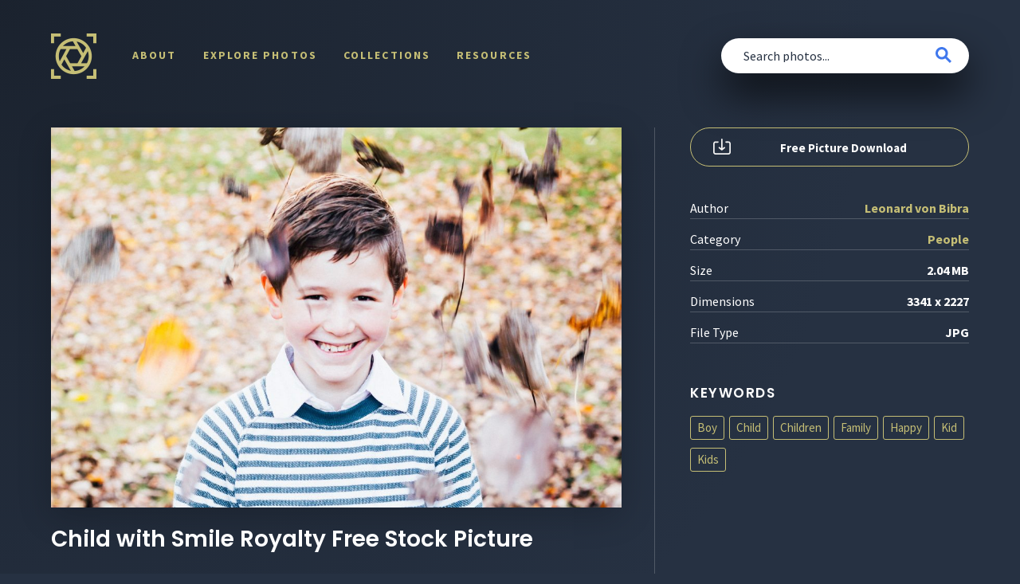

--- FILE ---
content_type: text/html; charset=UTF-8
request_url: https://shotstash.com/photo/child-with-smile/
body_size: 9387
content:
<!doctype html>
<html lang="en-US" prefix="og: https://ogp.me/ns#">

<head>

    <meta charset="UTF-8">
    <meta http-equiv="X-UA-Compatible" content="IE=edge">
    <meta name="viewport" content="width=device-width, initial-scale=1">
    <meta name="author" content="ShotStash">

    <link rel="profile" href="https://gmpg.org/xfn/11">
    <link rel="shortcut icon" href="https://shotstash.com/wp-content/themes/shotstash-v1.0/assets/img/favicons/favicon.ico">
    <link rel="apple-touch-icon" sizes="57x57" href="https://shotstash.com/wp-content/themes/shotstash-v1.0/assets/img/favicons/apple-icon-57x57.png">
    <link rel="apple-touch-icon" sizes="60x60" href="https://shotstash.com/wp-content/themes/shotstash-v1.0/assets/img/favicons/apple-icon-60x60.png">
    <link rel="apple-touch-icon" sizes="72x72" href="https://shotstash.com/wp-content/themes/shotstash-v1.0/assets/img/favicons/apple-icon-72x72.png">
    <link rel="apple-touch-icon" sizes="76x76" href="https://shotstash.com/wp-content/themes/shotstash-v1.0/assets/img/favicons/apple-icon-76x76.png">
    <link rel="apple-touch-icon" sizes="114x114" href="https://shotstash.com/wp-content/themes/shotstash-v1.0/assets/img/favicons/apple-icon-114x114.png">
    <link rel="apple-touch-icon" sizes="120x120" href="https://shotstash.com/wp-content/themes/shotstash-v1.0/assets/img/favicons/apple-icon-120x120.png">
    <link rel="apple-touch-icon" sizes="144x144" href="https://shotstash.com/wp-content/themes/shotstash-v1.0/assets/img/favicons/apple-icon-144x144.png">
    <link rel="apple-touch-icon" sizes="152x152" href="https://shotstash.com/wp-content/themes/shotstash-v1.0/assets/img/favicons/apple-icon-152x152.png">
    <link rel="apple-touch-icon" sizes="180x180" href="https://shotstash.com/wp-content/themes/shotstash-v1.0/assets/img/favicons/apple-icon-180x180.png">
    <link rel="icon" type="image/png" sizes="192x192" href="https://shotstash.com/wp-content/themes/shotstash-v1.0/assets/img/favicons/android-icon-192x192.png">
    <link rel="icon" type="image/png" sizes="96x96" href="https://shotstash.com/wp-content/themes/shotstash-v1.0/assets/img/favicons/favicon-96x96.png">
    <link rel="icon" type="image/png" sizes="32x32" href="https://shotstash.com/wp-content/themes/shotstash-v1.0/assets/img/favicons/favicon-32x32.png">
    <link rel="icon" type="image/png" sizes="16x16" href="https://shotstash.com/wp-content/themes/shotstash-v1.0/assets/img/favicons/favicon-16x16.png">
    <meta name="msapplication-TileColor" content="#FFFFFF">
    <meta name="msapplication-TileImage" content="https://shotstash.com/wp-content/themes/shotstash-v1.0/assets/img/favicons/ms-icon-144x144.png">
    <meta name="msapplication-square70x70logo" content="https://shotstash.com/wp-content/themes/shotstash-v1.0/assets/img/favicons/ms-icon-70x70.png">
    <meta name="msapplication-square150x150logo" content="https://shotstash.com/wp-content/themes/shotstash-v1.0/assets/img/favicons/ms-icon-150x150.png">
    <meta name="msapplication-square310x310logo" content="https://shotstash.com/wp-content/themes/shotstash-v1.0/assets/img/favicons/ms-icon-310x310.png">
    <meta name="theme-color" content="#ffffff">

    <link rel="alternate" type="application/rss+xml" title="ShotStash RSS Feed" href="https://shotstash.com/feed/">
    <link rel="alternate" type="application/atom+xml" title="ShotStash Atom Feed" href="https://shotstash.com/feed/atom/">
    <link rel="pingback" href="https://shotstash.com/xmlrpc.php">

    <!-- Google Verification -->
    <meta name="google-site-verification" content="lnZt6lDHEBY2pXfLL86Cnd2JeK2Cm20cSAC8ZdLlwx4" />

    <!-- Global site tag (gtag.js) - Google Analytics -->
    <script async src="https://www.googletagmanager.com/gtag/js?id=UA-156858552-1"></script>
    <script>
        window.dataLayer = window.dataLayer || [];

        function gtag() {
            dataLayer.push(arguments);
        }
        gtag('js', new Date());
        gtag('config', 'UA-156858552-1');

    </script>

    	<style>img:is([sizes="auto" i], [sizes^="auto," i]) { contain-intrinsic-size: 3000px 1500px }</style>
	
<!-- Search Engine Optimization by Rank Math - https://rankmath.com/ -->
<title>Download Child with Smile Royalty Free Stock Photo and Image</title>
<meta name="description" content="Free photo &#039;Child with Smile&#039; for use in both your personal and commercial projects. CC0 license. Download free stock photos on ShotStash."/>
<meta name="robots" content="follow, index, max-snippet:-1, max-video-preview:-1, max-image-preview:large"/>
<link rel="canonical" href="https://shotstash.com/photo/child-with-smile/" />
<meta property="og:locale" content="en_US" />
<meta property="og:type" content="article" />
<meta property="og:title" content="Download Child with Smile Royalty Free Stock Photo and Image" />
<meta property="og:description" content="Free photo &#039;Child with Smile&#039; for use in both your personal and commercial projects. CC0 license. Download free stock photos on ShotStash." />
<meta property="og:url" content="https://shotstash.com/photo/child-with-smile/" />
<meta property="og:site_name" content="ShotStash" />
<meta property="article:section" content="Uncategorized" />
<meta property="og:updated_time" content="2019-01-08T20:56:51-05:00" />
<meta property="og:image" content="https://shotstash.com/wp-content/uploads/2018/11/child-smile-1100x733.jpg" />
<meta property="og:image:secure_url" content="https://shotstash.com/wp-content/uploads/2018/11/child-smile-1100x733.jpg" />
<meta property="og:image:width" content="900" />
<meta property="og:image:height" content="600" />
<meta property="og:image:alt" content="Child with Smile" />
<meta property="og:image:type" content="image/jpeg" />
<meta property="article:published_time" content="2018-04-14T00:01:25-04:00" />
<meta property="article:modified_time" content="2019-01-08T20:56:51-05:00" />
<meta name="twitter:card" content="summary_large_image" />
<meta name="twitter:title" content="Download Child with Smile Royalty Free Stock Photo and Image" />
<meta name="twitter:description" content="Free photo &#039;Child with Smile&#039; for use in both your personal and commercial projects. CC0 license. Download free stock photos on ShotStash." />
<meta name="twitter:site" content="@shotstash" />
<meta name="twitter:creator" content="@shotstash" />
<meta name="twitter:image" content="https://shotstash.com/wp-content/uploads/2018/11/child-smile-1100x733.jpg" />
<script type="application/ld+json" class="rank-math-schema">{"@context":"https://schema.org","@graph":[{"@type":"Organization","@id":"https://shotstash.com/#organization","name":"ShotStash - Totally Free Stock Photos","url":"https://shotstash.com","sameAs":["https://twitter.com/shotstash"],"logo":{"@type":"ImageObject","@id":"https://shotstash.com/#logo","url":"https://shotstash.com/wp-content/uploads/2020/01/logo@2x.png","contentUrl":"https://shotstash.com/wp-content/uploads/2020/01/logo@2x.png","caption":"ShotStash - Totally Free Stock Photos","inLanguage":"en-US","width":"228","height":"228"}},{"@type":"WebSite","@id":"https://shotstash.com/#website","url":"https://shotstash.com","name":"ShotStash - Totally Free Stock Photos","publisher":{"@id":"https://shotstash.com/#organization"},"inLanguage":"en-US"},{"@type":"ImageObject","@id":"https://shotstash.com/wp-content/uploads/2018/11/child-smile.jpg","url":"https://shotstash.com/wp-content/uploads/2018/11/child-smile.jpg","width":"3341","height":"2227","inLanguage":"en-US"},{"@type":"WebPage","@id":"https://shotstash.com/photo/child-with-smile/#webpage","url":"https://shotstash.com/photo/child-with-smile/","name":"Download Child with Smile Royalty Free Stock Photo and Image","datePublished":"2018-04-14T00:01:25-04:00","dateModified":"2019-01-08T20:56:51-05:00","isPartOf":{"@id":"https://shotstash.com/#website"},"primaryImageOfPage":{"@id":"https://shotstash.com/wp-content/uploads/2018/11/child-smile.jpg"},"inLanguage":"en-US"},{"@type":"Person","@id":"https://shotstash.com/author/admin/","name":"paul","url":"https://shotstash.com/author/admin/","image":{"@type":"ImageObject","@id":"https://secure.gravatar.com/avatar/37cd27f276e4f41243124516892b8df864fc9cd62e84cc8917ff820508dcc11c?s=96&amp;d=mm&amp;r=g","url":"https://secure.gravatar.com/avatar/37cd27f276e4f41243124516892b8df864fc9cd62e84cc8917ff820508dcc11c?s=96&amp;d=mm&amp;r=g","caption":"paul","inLanguage":"en-US"},"worksFor":{"@id":"https://shotstash.com/#organization"}},{"@type":"Article","headline":"Download Child with Smile Royalty Free Stock Photo and Image","datePublished":"2018-04-14T00:01:25-04:00","dateModified":"2019-01-08T20:56:51-05:00","author":{"@id":"https://shotstash.com/author/admin/","name":"paul"},"publisher":{"@id":"https://shotstash.com/#organization"},"description":"Free photo &#039;Child with Smile&#039; for use in both your personal and commercial projects. CC0 license. Download free stock photos on ShotStash.","name":"Download Child with Smile Royalty Free Stock Photo and Image","@id":"https://shotstash.com/photo/child-with-smile/#richSnippet","isPartOf":{"@id":"https://shotstash.com/photo/child-with-smile/#webpage"},"image":{"@id":"https://shotstash.com/wp-content/uploads/2018/11/child-smile.jpg"},"inLanguage":"en-US","mainEntityOfPage":{"@id":"https://shotstash.com/photo/child-with-smile/#webpage"}}]}</script>
<!-- /Rank Math WordPress SEO plugin -->

<link rel="alternate" type="application/rss+xml" title="ShotStash &raquo; Feed" href="https://shotstash.com/feed/" />
<link rel="alternate" type="application/rss+xml" title="ShotStash &raquo; Comments Feed" href="https://shotstash.com/comments/feed/" />
<link rel="alternate" type="application/rss+xml" title="ShotStash &raquo; Child with Smile Comments Feed" href="https://shotstash.com/photo/child-with-smile/feed/" />
<script type="text/javascript">
/* <![CDATA[ */
window._wpemojiSettings = {"baseUrl":"https:\/\/s.w.org\/images\/core\/emoji\/16.0.1\/72x72\/","ext":".png","svgUrl":"https:\/\/s.w.org\/images\/core\/emoji\/16.0.1\/svg\/","svgExt":".svg","source":{"concatemoji":"https:\/\/shotstash.com\/wp-includes\/js\/wp-emoji-release.min.js?ver=6.8.3"}};
/*! This file is auto-generated */
!function(s,n){var o,i,e;function c(e){try{var t={supportTests:e,timestamp:(new Date).valueOf()};sessionStorage.setItem(o,JSON.stringify(t))}catch(e){}}function p(e,t,n){e.clearRect(0,0,e.canvas.width,e.canvas.height),e.fillText(t,0,0);var t=new Uint32Array(e.getImageData(0,0,e.canvas.width,e.canvas.height).data),a=(e.clearRect(0,0,e.canvas.width,e.canvas.height),e.fillText(n,0,0),new Uint32Array(e.getImageData(0,0,e.canvas.width,e.canvas.height).data));return t.every(function(e,t){return e===a[t]})}function u(e,t){e.clearRect(0,0,e.canvas.width,e.canvas.height),e.fillText(t,0,0);for(var n=e.getImageData(16,16,1,1),a=0;a<n.data.length;a++)if(0!==n.data[a])return!1;return!0}function f(e,t,n,a){switch(t){case"flag":return n(e,"\ud83c\udff3\ufe0f\u200d\u26a7\ufe0f","\ud83c\udff3\ufe0f\u200b\u26a7\ufe0f")?!1:!n(e,"\ud83c\udde8\ud83c\uddf6","\ud83c\udde8\u200b\ud83c\uddf6")&&!n(e,"\ud83c\udff4\udb40\udc67\udb40\udc62\udb40\udc65\udb40\udc6e\udb40\udc67\udb40\udc7f","\ud83c\udff4\u200b\udb40\udc67\u200b\udb40\udc62\u200b\udb40\udc65\u200b\udb40\udc6e\u200b\udb40\udc67\u200b\udb40\udc7f");case"emoji":return!a(e,"\ud83e\udedf")}return!1}function g(e,t,n,a){var r="undefined"!=typeof WorkerGlobalScope&&self instanceof WorkerGlobalScope?new OffscreenCanvas(300,150):s.createElement("canvas"),o=r.getContext("2d",{willReadFrequently:!0}),i=(o.textBaseline="top",o.font="600 32px Arial",{});return e.forEach(function(e){i[e]=t(o,e,n,a)}),i}function t(e){var t=s.createElement("script");t.src=e,t.defer=!0,s.head.appendChild(t)}"undefined"!=typeof Promise&&(o="wpEmojiSettingsSupports",i=["flag","emoji"],n.supports={everything:!0,everythingExceptFlag:!0},e=new Promise(function(e){s.addEventListener("DOMContentLoaded",e,{once:!0})}),new Promise(function(t){var n=function(){try{var e=JSON.parse(sessionStorage.getItem(o));if("object"==typeof e&&"number"==typeof e.timestamp&&(new Date).valueOf()<e.timestamp+604800&&"object"==typeof e.supportTests)return e.supportTests}catch(e){}return null}();if(!n){if("undefined"!=typeof Worker&&"undefined"!=typeof OffscreenCanvas&&"undefined"!=typeof URL&&URL.createObjectURL&&"undefined"!=typeof Blob)try{var e="postMessage("+g.toString()+"("+[JSON.stringify(i),f.toString(),p.toString(),u.toString()].join(",")+"));",a=new Blob([e],{type:"text/javascript"}),r=new Worker(URL.createObjectURL(a),{name:"wpTestEmojiSupports"});return void(r.onmessage=function(e){c(n=e.data),r.terminate(),t(n)})}catch(e){}c(n=g(i,f,p,u))}t(n)}).then(function(e){for(var t in e)n.supports[t]=e[t],n.supports.everything=n.supports.everything&&n.supports[t],"flag"!==t&&(n.supports.everythingExceptFlag=n.supports.everythingExceptFlag&&n.supports[t]);n.supports.everythingExceptFlag=n.supports.everythingExceptFlag&&!n.supports.flag,n.DOMReady=!1,n.readyCallback=function(){n.DOMReady=!0}}).then(function(){return e}).then(function(){var e;n.supports.everything||(n.readyCallback(),(e=n.source||{}).concatemoji?t(e.concatemoji):e.wpemoji&&e.twemoji&&(t(e.twemoji),t(e.wpemoji)))}))}((window,document),window._wpemojiSettings);
/* ]]> */
</script>
<style id='wp-emoji-styles-inline-css' type='text/css'>

	img.wp-smiley, img.emoji {
		display: inline !important;
		border: none !important;
		box-shadow: none !important;
		height: 1em !important;
		width: 1em !important;
		margin: 0 0.07em !important;
		vertical-align: -0.1em !important;
		background: none !important;
		padding: 0 !important;
	}
</style>
<link rel='stylesheet' id='wp-block-library-css' href='https://shotstash.com/wp-includes/css/dist/block-library/style.min.css?ver=6.8.3' type='text/css' media='all' />
<style id='classic-theme-styles-inline-css' type='text/css'>
/*! This file is auto-generated */
.wp-block-button__link{color:#fff;background-color:#32373c;border-radius:9999px;box-shadow:none;text-decoration:none;padding:calc(.667em + 2px) calc(1.333em + 2px);font-size:1.125em}.wp-block-file__button{background:#32373c;color:#fff;text-decoration:none}
</style>
<style id='global-styles-inline-css' type='text/css'>
:root{--wp--preset--aspect-ratio--square: 1;--wp--preset--aspect-ratio--4-3: 4/3;--wp--preset--aspect-ratio--3-4: 3/4;--wp--preset--aspect-ratio--3-2: 3/2;--wp--preset--aspect-ratio--2-3: 2/3;--wp--preset--aspect-ratio--16-9: 16/9;--wp--preset--aspect-ratio--9-16: 9/16;--wp--preset--color--black: #000000;--wp--preset--color--cyan-bluish-gray: #abb8c3;--wp--preset--color--white: #ffffff;--wp--preset--color--pale-pink: #f78da7;--wp--preset--color--vivid-red: #cf2e2e;--wp--preset--color--luminous-vivid-orange: #ff6900;--wp--preset--color--luminous-vivid-amber: #fcb900;--wp--preset--color--light-green-cyan: #7bdcb5;--wp--preset--color--vivid-green-cyan: #00d084;--wp--preset--color--pale-cyan-blue: #8ed1fc;--wp--preset--color--vivid-cyan-blue: #0693e3;--wp--preset--color--vivid-purple: #9b51e0;--wp--preset--gradient--vivid-cyan-blue-to-vivid-purple: linear-gradient(135deg,rgba(6,147,227,1) 0%,rgb(155,81,224) 100%);--wp--preset--gradient--light-green-cyan-to-vivid-green-cyan: linear-gradient(135deg,rgb(122,220,180) 0%,rgb(0,208,130) 100%);--wp--preset--gradient--luminous-vivid-amber-to-luminous-vivid-orange: linear-gradient(135deg,rgba(252,185,0,1) 0%,rgba(255,105,0,1) 100%);--wp--preset--gradient--luminous-vivid-orange-to-vivid-red: linear-gradient(135deg,rgba(255,105,0,1) 0%,rgb(207,46,46) 100%);--wp--preset--gradient--very-light-gray-to-cyan-bluish-gray: linear-gradient(135deg,rgb(238,238,238) 0%,rgb(169,184,195) 100%);--wp--preset--gradient--cool-to-warm-spectrum: linear-gradient(135deg,rgb(74,234,220) 0%,rgb(151,120,209) 20%,rgb(207,42,186) 40%,rgb(238,44,130) 60%,rgb(251,105,98) 80%,rgb(254,248,76) 100%);--wp--preset--gradient--blush-light-purple: linear-gradient(135deg,rgb(255,206,236) 0%,rgb(152,150,240) 100%);--wp--preset--gradient--blush-bordeaux: linear-gradient(135deg,rgb(254,205,165) 0%,rgb(254,45,45) 50%,rgb(107,0,62) 100%);--wp--preset--gradient--luminous-dusk: linear-gradient(135deg,rgb(255,203,112) 0%,rgb(199,81,192) 50%,rgb(65,88,208) 100%);--wp--preset--gradient--pale-ocean: linear-gradient(135deg,rgb(255,245,203) 0%,rgb(182,227,212) 50%,rgb(51,167,181) 100%);--wp--preset--gradient--electric-grass: linear-gradient(135deg,rgb(202,248,128) 0%,rgb(113,206,126) 100%);--wp--preset--gradient--midnight: linear-gradient(135deg,rgb(2,3,129) 0%,rgb(40,116,252) 100%);--wp--preset--font-size--small: 13px;--wp--preset--font-size--medium: 20px;--wp--preset--font-size--large: 36px;--wp--preset--font-size--x-large: 42px;--wp--preset--spacing--20: 0.44rem;--wp--preset--spacing--30: 0.67rem;--wp--preset--spacing--40: 1rem;--wp--preset--spacing--50: 1.5rem;--wp--preset--spacing--60: 2.25rem;--wp--preset--spacing--70: 3.38rem;--wp--preset--spacing--80: 5.06rem;--wp--preset--shadow--natural: 6px 6px 9px rgba(0, 0, 0, 0.2);--wp--preset--shadow--deep: 12px 12px 50px rgba(0, 0, 0, 0.4);--wp--preset--shadow--sharp: 6px 6px 0px rgba(0, 0, 0, 0.2);--wp--preset--shadow--outlined: 6px 6px 0px -3px rgba(255, 255, 255, 1), 6px 6px rgba(0, 0, 0, 1);--wp--preset--shadow--crisp: 6px 6px 0px rgba(0, 0, 0, 1);}:where(.is-layout-flex){gap: 0.5em;}:where(.is-layout-grid){gap: 0.5em;}body .is-layout-flex{display: flex;}.is-layout-flex{flex-wrap: wrap;align-items: center;}.is-layout-flex > :is(*, div){margin: 0;}body .is-layout-grid{display: grid;}.is-layout-grid > :is(*, div){margin: 0;}:where(.wp-block-columns.is-layout-flex){gap: 2em;}:where(.wp-block-columns.is-layout-grid){gap: 2em;}:where(.wp-block-post-template.is-layout-flex){gap: 1.25em;}:where(.wp-block-post-template.is-layout-grid){gap: 1.25em;}.has-black-color{color: var(--wp--preset--color--black) !important;}.has-cyan-bluish-gray-color{color: var(--wp--preset--color--cyan-bluish-gray) !important;}.has-white-color{color: var(--wp--preset--color--white) !important;}.has-pale-pink-color{color: var(--wp--preset--color--pale-pink) !important;}.has-vivid-red-color{color: var(--wp--preset--color--vivid-red) !important;}.has-luminous-vivid-orange-color{color: var(--wp--preset--color--luminous-vivid-orange) !important;}.has-luminous-vivid-amber-color{color: var(--wp--preset--color--luminous-vivid-amber) !important;}.has-light-green-cyan-color{color: var(--wp--preset--color--light-green-cyan) !important;}.has-vivid-green-cyan-color{color: var(--wp--preset--color--vivid-green-cyan) !important;}.has-pale-cyan-blue-color{color: var(--wp--preset--color--pale-cyan-blue) !important;}.has-vivid-cyan-blue-color{color: var(--wp--preset--color--vivid-cyan-blue) !important;}.has-vivid-purple-color{color: var(--wp--preset--color--vivid-purple) !important;}.has-black-background-color{background-color: var(--wp--preset--color--black) !important;}.has-cyan-bluish-gray-background-color{background-color: var(--wp--preset--color--cyan-bluish-gray) !important;}.has-white-background-color{background-color: var(--wp--preset--color--white) !important;}.has-pale-pink-background-color{background-color: var(--wp--preset--color--pale-pink) !important;}.has-vivid-red-background-color{background-color: var(--wp--preset--color--vivid-red) !important;}.has-luminous-vivid-orange-background-color{background-color: var(--wp--preset--color--luminous-vivid-orange) !important;}.has-luminous-vivid-amber-background-color{background-color: var(--wp--preset--color--luminous-vivid-amber) !important;}.has-light-green-cyan-background-color{background-color: var(--wp--preset--color--light-green-cyan) !important;}.has-vivid-green-cyan-background-color{background-color: var(--wp--preset--color--vivid-green-cyan) !important;}.has-pale-cyan-blue-background-color{background-color: var(--wp--preset--color--pale-cyan-blue) !important;}.has-vivid-cyan-blue-background-color{background-color: var(--wp--preset--color--vivid-cyan-blue) !important;}.has-vivid-purple-background-color{background-color: var(--wp--preset--color--vivid-purple) !important;}.has-black-border-color{border-color: var(--wp--preset--color--black) !important;}.has-cyan-bluish-gray-border-color{border-color: var(--wp--preset--color--cyan-bluish-gray) !important;}.has-white-border-color{border-color: var(--wp--preset--color--white) !important;}.has-pale-pink-border-color{border-color: var(--wp--preset--color--pale-pink) !important;}.has-vivid-red-border-color{border-color: var(--wp--preset--color--vivid-red) !important;}.has-luminous-vivid-orange-border-color{border-color: var(--wp--preset--color--luminous-vivid-orange) !important;}.has-luminous-vivid-amber-border-color{border-color: var(--wp--preset--color--luminous-vivid-amber) !important;}.has-light-green-cyan-border-color{border-color: var(--wp--preset--color--light-green-cyan) !important;}.has-vivid-green-cyan-border-color{border-color: var(--wp--preset--color--vivid-green-cyan) !important;}.has-pale-cyan-blue-border-color{border-color: var(--wp--preset--color--pale-cyan-blue) !important;}.has-vivid-cyan-blue-border-color{border-color: var(--wp--preset--color--vivid-cyan-blue) !important;}.has-vivid-purple-border-color{border-color: var(--wp--preset--color--vivid-purple) !important;}.has-vivid-cyan-blue-to-vivid-purple-gradient-background{background: var(--wp--preset--gradient--vivid-cyan-blue-to-vivid-purple) !important;}.has-light-green-cyan-to-vivid-green-cyan-gradient-background{background: var(--wp--preset--gradient--light-green-cyan-to-vivid-green-cyan) !important;}.has-luminous-vivid-amber-to-luminous-vivid-orange-gradient-background{background: var(--wp--preset--gradient--luminous-vivid-amber-to-luminous-vivid-orange) !important;}.has-luminous-vivid-orange-to-vivid-red-gradient-background{background: var(--wp--preset--gradient--luminous-vivid-orange-to-vivid-red) !important;}.has-very-light-gray-to-cyan-bluish-gray-gradient-background{background: var(--wp--preset--gradient--very-light-gray-to-cyan-bluish-gray) !important;}.has-cool-to-warm-spectrum-gradient-background{background: var(--wp--preset--gradient--cool-to-warm-spectrum) !important;}.has-blush-light-purple-gradient-background{background: var(--wp--preset--gradient--blush-light-purple) !important;}.has-blush-bordeaux-gradient-background{background: var(--wp--preset--gradient--blush-bordeaux) !important;}.has-luminous-dusk-gradient-background{background: var(--wp--preset--gradient--luminous-dusk) !important;}.has-pale-ocean-gradient-background{background: var(--wp--preset--gradient--pale-ocean) !important;}.has-electric-grass-gradient-background{background: var(--wp--preset--gradient--electric-grass) !important;}.has-midnight-gradient-background{background: var(--wp--preset--gradient--midnight) !important;}.has-small-font-size{font-size: var(--wp--preset--font-size--small) !important;}.has-medium-font-size{font-size: var(--wp--preset--font-size--medium) !important;}.has-large-font-size{font-size: var(--wp--preset--font-size--large) !important;}.has-x-large-font-size{font-size: var(--wp--preset--font-size--x-large) !important;}
:where(.wp-block-post-template.is-layout-flex){gap: 1.25em;}:where(.wp-block-post-template.is-layout-grid){gap: 1.25em;}
:where(.wp-block-columns.is-layout-flex){gap: 2em;}:where(.wp-block-columns.is-layout-grid){gap: 2em;}
:root :where(.wp-block-pullquote){font-size: 1.5em;line-height: 1.6;}
</style>
<link rel='stylesheet' id='slick-css' href='https://shotstash.com/wp-content/themes/shotstash-v1.0/assets/css/slick.min.css?ver=6.8.3' type='text/css' media='all' />
<link rel='stylesheet' id='slick-theme-css' href='https://shotstash.com/wp-content/themes/shotstash-v1.0/assets/css/slick-theme.min.css?ver=6.8.3' type='text/css' media='all' />
<link rel='stylesheet' id='fontawesome-css' href='https://shotstash.com/wp-content/themes/shotstash-v1.0/assets/css/fonts/css/all.min.css?ver=6.8.3' type='text/css' media='all' />
<link rel='stylesheet' id='shotstash-style-css' href='https://shotstash.com/wp-content/themes/shotstash-v1.0/style.css?ver=4.15.00' type='text/css' media='all' />
<script type="text/javascript" src="https://shotstash.com/wp-includes/js/jquery/jquery.min.js?ver=3.7.1" id="jquery-core-js"></script>
<script type="text/javascript" src="https://shotstash.com/wp-includes/js/jquery/jquery-migrate.min.js?ver=3.4.1" id="jquery-migrate-js"></script>
<link rel="https://api.w.org/" href="https://shotstash.com/wp-json/" /><link rel="alternate" title="JSON" type="application/json" href="https://shotstash.com/wp-json/wp/v2/photo_post/13322" /><link rel="EditURI" type="application/rsd+xml" title="RSD" href="https://shotstash.com/xmlrpc.php?rsd" />
<meta name="generator" content="WordPress 6.8.3" />
<link rel='shortlink' href='https://shotstash.com/?p=13322' />
<link rel="alternate" title="oEmbed (JSON)" type="application/json+oembed" href="https://shotstash.com/wp-json/oembed/1.0/embed?url=https%3A%2F%2Fshotstash.com%2Fphoto%2Fchild-with-smile%2F" />
<link rel="alternate" title="oEmbed (XML)" type="text/xml+oembed" href="https://shotstash.com/wp-json/oembed/1.0/embed?url=https%3A%2F%2Fshotstash.com%2Fphoto%2Fchild-with-smile%2F&#038;format=xml" />
<link rel="pingback" href="https://shotstash.com/xmlrpc.php"><link rel="icon" href="https://shotstash.com/wp-content/uploads/2020/01/cropped-logo@2x-32x32.png" sizes="32x32" />
<link rel="icon" href="https://shotstash.com/wp-content/uploads/2020/01/cropped-logo@2x-192x192.png" sizes="192x192" />
<link rel="apple-touch-icon" href="https://shotstash.com/wp-content/uploads/2020/01/cropped-logo@2x-180x180.png" />
<meta name="msapplication-TileImage" content="https://shotstash.com/wp-content/uploads/2020/01/cropped-logo@2x-270x270.png" />

</head>


    <body id="interior" class="wp-singular photo_post-template-default single single-photo_post postid-13322 wp-theme-shotstash-v10 no-sidebar">
        
        <header id="header" role="banner">
            <a href="https://shotstash.com/" title="ShotStash" class="logo"><img src="https://shotstash.com/wp-content/themes/shotstash-v1.0/assets/img/logos/shotstash-logo.png" alt="ShotStash" width="114" height="114"></a>
            <nav id="primary-navigation" role="navigation">
                <button class="menu-toggle" aria-controls="nav-menu" aria-expanded="false"><i></i></button>
                <div class="menu">
                    <ul id="menu-header" class=""><li id="menu-item-21478" class="menu-item menu-item-type-post_type menu-item-object-page menu-item-21478"><a href="https://shotstash.com/about/">About</a><i class="icon-toggle"></i></li>
<li id="menu-item-19097" class="menu-item menu-item-type-post_type menu-item-object-page menu-item-19097"><a href="https://shotstash.com/photos/">Explore Photos</a><i class="icon-toggle"></i></li>
<li id="menu-item-19093" class="menu-item menu-item-type-post_type menu-item-object-page menu-item-19093"><a href="https://shotstash.com/collections/">Collections</a><i class="icon-toggle"></i></li>
<li id="menu-item-21577" class="menu-item menu-item-type-post_type menu-item-object-page current_page_parent menu-item-21577"><a href="https://shotstash.com/resources/">Resources</a><i class="icon-toggle"></i></li>
</ul>                </div>
            </nav>
                        <form id="search-form" method="get" action="https://shotstash.com/" role="search">
                <div class="input-group">
                    <input type="search" class="search-input" id="s" name="s" value="" placeholder="Search photos..." required>
                    <button class="btn btn-md search-submit" type="submit"><i class="icon-search"></i></button>
                </div><!-- end input group -->
            </form>
                                </header><!-- end header -->
        


        
            <main id="main" role="main">
                
				
<section class="media-post">
    <article id="post-13322" class="media-article post-13322 photo_post type-photo_post status-publish has-post-thumbnail hentry media_categories-people media_tags-boy media_tags-child media_tags-children media_tags-family media_tags-happy media_tags-kid media_tags-kids media_authors-leonard-von-bibra">
        <div class="media-content" itemscope itemtype="http://schema.org/ImageObject">
            <figure class="media-preview" itemprop="image"><img width="900" height="600" src="https://shotstash.com/wp-content/uploads/2018/11/child-smile-1100x733.jpg" class="attachment-large size-large wp-post-image" alt="Free photo of Child with Smile" itemprop="contentUrl" decoding="async" fetchpriority="high" srcset="https://shotstash.com/wp-content/uploads/2018/11/child-smile-1100x733.jpg 1100w, https://shotstash.com/wp-content/uploads/2018/11/child-smile-450x300.jpg 450w, https://shotstash.com/wp-content/uploads/2018/11/child-smile-768x512.jpg 768w" sizes="(max-width: 900px) 100vw, 900px" /></figure>
            <div class="media-actions">
                <h1 itemprop="name">Child with Smile Royalty Free Stock Picture</h1>
            </div>
            <span class="hidden" itemprop="license">https://shotstash.com/license/</span>
            <span class="hidden" itemprop="acquireLicensePage">https://shotstash.com/about/</span>
        </div>
        <aside class="media-sidebar">
            <a href="https://shotstash.com/wp-content/uploads/2018/11/child-smile.jpg" title="Download Child with Smile" class="btn btn-lg btn-block btn-download" target="_blank" download itemprop="contentUrl" data-open="give-credit">Free Picture Download</a>
            <ul class="media-details">
                <li>
                    <em>Author</em>
                    <strong>
                                                <a href="https://shotstash.com/media-author/leonard-von-bibra/" title="Leonard von Bibra" class="media-author"><strong>Leonard von Bibra</strong></a>
                                            </strong>
                </li>
                <li>
                    <em>Category</em>
                    <strong>
                        <span class="cat-link"><a href="https://shotstash.com/media-category/people/">People</a></span>                    </strong>
                </li>
                <li><em>Size</em><strong>2.04 MB</strong></li>
                <li><em>Dimensions</em><strong>3341 x 2227</strong></li>
                <li><em>File Type</em><strong class="uppercase">jpg</strong></li>
            </ul>
            <h5 class="accent-text">Keywords</h5>
            <ul class="keyword-tags">
                <li><a href="https://shotstash.com/media-tag/boy/">Boy</a></li><li><a href="https://shotstash.com/media-tag/child/">Child</a></li><li><a href="https://shotstash.com/media-tag/children/">Children</a></li><li><a href="https://shotstash.com/media-tag/family/">Family</a></li><li><a href="https://shotstash.com/media-tag/happy/">Happy</a></li><li><a href="https://shotstash.com/media-tag/kid/">Kid</a></li><li><a href="https://shotstash.com/media-tag/kids/">Kids</a></li>            </ul>
        </aside>
    </article><!-- #post-13322 -->
</section><!-- end row -->
<section class="row row-full top-50">
    <div class="media-related">
        <h2 class="accent-text">Sponsored Images <span>by</span> <a href="https://shutterstock.7eer.net/c/489458/1971752/1305?sharedid=shotstash-api&subId1=shotstash-single-photo-page-related-logo&u=https%3A%2F%2Fwww.shutterstock.com%2Fphotos" title="Visit Shutterstock and save 15%" class="sponsor-logo" target="_blank" rel="nofollow"><img src="https://shotstash.com/wp-content/themes/shotstash-v1.0/assets/img/logos/shutterstock.svg" width="103" height="15" alt="Shutterstock"></a></h2>
        <p class="sponsor-discount">Shutterstock 15% off promo code: <a href="https://shutterstock.7eer.net/c/489458/1971752/1305?sharedid=shotstash-api&subId1=shotstash-single-photo-page-coupon&u=https%3A%2F%2Fwww.shutterstock.com%2Fphotos" title="Visit Shutterstock and save 15%" class="promo-code" target="_blank" rel="nofollow">STSH15</a></p>
        <form id="sponsor-search-form">
            <input type="hidden" id="query" name="query" value="Child with Smile" />
            <input type="hidden" name="client_secret" id="client_secret" value="08d5b-564a3-473af-d7cac-01142-79c3a">
            <input type="hidden" name="client_id" id="client_id" value="a20c4-75dee-d910f-55694-3b733-7dc90">
            <input type="hidden" name="per_page" id="per_page" value="5">
            <input type="hidden" name="orientation" id="orientation" value="horizontal">
            <input type="hidden" name="image_type" id="image_type" value="photo">
            <input type="hidden" name="safe" id="safe" value="true">
            <input type="hidden" name="width_from" id="width_from" value="5000">
            <input type="hidden" name="width_to" id="width_to" value="6500">
            <input type="hidden" name="height_from" id="height_from" value="3000">
            <input type="hidden" name="height_to" id="height_to" value="4500">
            <input type="hidden" name="sort" id="sort" value="popular">
        </form>
        <div id="image-search-results"></div>
    </div>
</section>
<section class="row row-full top-50">
    <h2 class="accent-text">Similar Pictures</h2>
    <div class="similar-media">
                <a href="https://shotstash.com/photo/woman-doctor/" title="View Woman Doctor"><img width="449" height="300" src="https://shotstash.com/wp-content/uploads/2018/11/woman-doctor-449x300.jpg" class="attachment-medium size-medium wp-post-image" alt="" decoding="async" srcset="https://shotstash.com/wp-content/uploads/2018/11/woman-doctor-449x300.jpg 449w, https://shotstash.com/wp-content/uploads/2018/11/woman-doctor-1100x734.jpg 1100w, https://shotstash.com/wp-content/uploads/2018/11/woman-doctor-768x513.jpg 768w, https://shotstash.com/wp-content/uploads/2018/11/woman-doctor.jpg 2000w" sizes="(max-width: 449px) 100vw, 449px" /></a>
                <a href="https://shotstash.com/photo/beach-babe/" title="View Beach Babe"><img width="450" height="300" src="https://shotstash.com/wp-content/uploads/2018/11/beach-babe-450x300.jpg" class="attachment-medium size-medium wp-post-image" alt="" decoding="async" srcset="https://shotstash.com/wp-content/uploads/2018/11/beach-babe-450x300.jpg 450w, https://shotstash.com/wp-content/uploads/2018/11/beach-babe-1100x733.jpg 1100w, https://shotstash.com/wp-content/uploads/2018/11/beach-babe-768x512.jpg 768w" sizes="(max-width: 450px) 100vw, 450px" /></a>
                <a href="https://shotstash.com/photo/woman-enjoying-view-at-the-beach/" title="View Woman Enjoying View at the Beach"><img width="449" height="300" src="https://shotstash.com/wp-content/uploads/2018/11/shotstash_090817_0002-1-449x300.jpg" class="attachment-medium size-medium wp-post-image" alt="" decoding="async" loading="lazy" srcset="https://shotstash.com/wp-content/uploads/2018/11/shotstash_090817_0002-1-449x300.jpg 449w, https://shotstash.com/wp-content/uploads/2018/11/shotstash_090817_0002-1-1100x734.jpg 1100w, https://shotstash.com/wp-content/uploads/2018/11/shotstash_090817_0002-1-768x513.jpg 768w, https://shotstash.com/wp-content/uploads/2018/11/shotstash_090817_0002-1.jpg 1920w" sizes="auto, (max-width: 449px) 100vw, 449px" /></a>
                <a href="https://shotstash.com/photo/dj-music/" title="View DJ Music"><img width="450" height="300" src="https://shotstash.com/wp-content/uploads/2018/11/dj-music-450x300.jpg" class="attachment-medium size-medium wp-post-image" alt="" decoding="async" loading="lazy" srcset="https://shotstash.com/wp-content/uploads/2018/11/dj-music-450x300.jpg 450w, https://shotstash.com/wp-content/uploads/2018/11/dj-music-1100x733.jpg 1100w, https://shotstash.com/wp-content/uploads/2018/11/dj-music-768x512.jpg 768w" sizes="auto, (max-width: 450px) 100vw, 450px" /></a>
            </div><!-- end similar media -->
    </section><!-- end row -->


</main><!-- end main -->

<footer id="footer" role="contentinfo">
    <div class="row row-full">
        <div class="col-4">
            <h4>Free Stock Photos</h4>
            <p class="copyright">&copy; 2026 ShotStash. All rights reserved.</p>
        </div><!-- end column -->
        <div class="col-3">
            <h4>Trending Searches</h4><ul id="menu-trending-searches" class="menu"><li id="menu-item-21493" class="menu-item menu-item-type-taxonomy menu-item-object-media_categories menu-item-21493"><a href="https://shotstash.com/media-category/mobile-wallpapers/">Mobile Wallpapers</a></li>
<li id="menu-item-21494" class="menu-item menu-item-type-taxonomy menu-item-object-media_tags menu-item-21494"><a href="https://shotstash.com/media-tag/people/">People Pictures</a></li>
<li id="menu-item-21495" class="menu-item menu-item-type-taxonomy menu-item-object-media_tags menu-item-21495"><a href="https://shotstash.com/media-tag/businesswoman/">Business Woman</a></li>
<li id="menu-item-21496" class="menu-item menu-item-type-taxonomy menu-item-object-media_tags menu-item-21496"><a href="https://shotstash.com/media-tag/flowers/">Beautiful Flowers</a></li>
<li id="menu-item-21497" class="menu-item menu-item-type-taxonomy menu-item-object-media_tags menu-item-21497"><a href="https://shotstash.com/media-tag/summer/">Summer Photos</a></li>
<li id="menu-item-21498" class="menu-item menu-item-type-taxonomy menu-item-object-media_tags menu-item-21498"><a href="https://shotstash.com/media-tag/office/">Office Scenes</a></li>
<li id="menu-item-21499" class="menu-item menu-item-type-taxonomy menu-item-object-media_tags menu-item-21499"><a href="https://shotstash.com/media-tag/computer/">Computer Tech</a></li>
<li id="menu-item-21500" class="menu-item menu-item-type-taxonomy menu-item-object-media_tags menu-item-21500"><a href="https://shotstash.com/media-tag/couple/">Couples In Love</a></li>
</ul>        </div><!-- end column -->
        <div class="col-3">
            <h4>Popular Collections</h4><ul id="menu-popular-collections" class="menu"><li id="menu-item-21501" class="menu-item menu-item-type-taxonomy menu-item-object-media_categories menu-item-21501"><a href="https://shotstash.com/media-category/art/">Art</a></li>
<li id="menu-item-21502" class="menu-item menu-item-type-taxonomy menu-item-object-media_categories menu-item-21502"><a href="https://shotstash.com/media-category/business/">Business</a></li>
<li id="menu-item-21503" class="menu-item menu-item-type-taxonomy menu-item-object-media_categories menu-item-21503"><a href="https://shotstash.com/media-category/city-urban/">City</a></li>
<li id="menu-item-21504" class="menu-item menu-item-type-taxonomy menu-item-object-media_categories menu-item-21504"><a href="https://shotstash.com/media-category/food/">Food</a></li>
<li id="menu-item-21505" class="menu-item menu-item-type-taxonomy menu-item-object-media_categories menu-item-21505"><a href="https://shotstash.com/media-category/nature/">Nature</a></li>
<li id="menu-item-21506" class="menu-item menu-item-type-taxonomy menu-item-object-media_categories current-photo_post-ancestor current-menu-parent current-photo_post-parent menu-item-21506"><a href="https://shotstash.com/media-category/people/">People</a></li>
<li id="menu-item-21507" class="menu-item menu-item-type-taxonomy menu-item-object-media_categories menu-item-21507"><a href="https://shotstash.com/media-category/technology/">Technology</a></li>
<li id="menu-item-21508" class="menu-item menu-item-type-taxonomy menu-item-object-media_categories menu-item-21508"><a href="https://shotstash.com/media-category/travel/">Travel</a></li>
</ul>        </div><!-- end column -->
        <div class="col-2">
            <h4>About</h4><ul id="menu-about" class="menu"><li id="menu-item-21521" class="menu-item menu-item-type-post_type menu-item-object-page menu-item-21521"><a href="https://shotstash.com/about/">About ShotStash</a></li>
<li id="menu-item-19101" class="menu-item menu-item-type-post_type menu-item-object-page menu-item-19101"><a href="https://shotstash.com/license/">Photo License</a></li>
<li id="menu-item-19102" class="menu-item menu-item-type-post_type menu-item-object-page menu-item-19102"><a href="https://shotstash.com/privacy/">Privacy Policy</a></li>
<li id="menu-item-21606" class="menu-item menu-item-type-post_type menu-item-object-page menu-item-21606"><a href="https://shotstash.com/sitemap/">Sitemap</a></li>
<li id="menu-item-21602" class="menu-item menu-item-type-custom menu-item-object-custom menu-item-21602"><a rel="nofollow" href="https://twitter.com/shotstash"><i class="icon-twitter"></i></a></li>
<li id="menu-item-21603" class="menu-item menu-item-type-custom menu-item-object-custom menu-item-21603"><a rel="nofollow" href="https://www.instagram.com/shotstash/"><i class="icon-instagram"></i></a></li>
</ul>        </div><!-- end column -->
    </div><!-- end row -->
</footer><!-- end footer -->
<!--<div class="tiny reveal" id="give-credit" data-reveal data-animation-in="fade-in" data-animation-out="fade-out">
    <button class="close-button" data-close aria-label="Close modal" type="button">
        <span aria-hidden="true">&times;</span>
    </button>
        <h3>Give credit to <a href="https://shotstash.com/">Shotstash</a></h3>
    <p>Want to show your appreciation for our free images? Link back to us!</p>
    <p id="photo-by-credits"><a href="https://shotstash.com/photo/child-with-smile/">Image</a> courtesy of <a href="https://shotstash.com">Shotstash</a></p>
    <textarea id="copy-credits" readonly><a href="https://shotstash.com/photo/child-with-smile/">Image</a> courtesy of <a href="https://shotstash.com">Shotstash</a></textarea>
    <button type="button" id="credits-copy-btn" class="main-button">Copy Code <i class="far fa-copy"></i></button>
</div>-->
<script type="speculationrules">
{"prefetch":[{"source":"document","where":{"and":[{"href_matches":"\/*"},{"not":{"href_matches":["\/wp-*.php","\/wp-admin\/*","\/wp-content\/uploads\/*","\/wp-content\/*","\/wp-content\/plugins\/*","\/wp-content\/themes\/shotstash-v1.0\/*","\/*\\?(.+)"]}},{"not":{"selector_matches":"a[rel~=\"nofollow\"]"}},{"not":{"selector_matches":".no-prefetch, .no-prefetch a"}}]},"eagerness":"conservative"}]}
</script>
<a rel="nofollow" style="display:none" href="https://shotstash.com/?blackhole=0b7fad0d93" title="Do NOT follow this link or you will be banned from the site!">ShotStash</a>
<script type="text/javascript" src="https://shotstash.com/wp-content/themes/shotstash-v1.0/assets/js/sponsored-photos.js?ver=4.04" id="shotstash-media-js"></script>
<script type="text/javascript" src="https://shotstash.com/wp-content/themes/shotstash-v1.0/assets/js/slick.min.js?ver=6.8.3" id="slick-js"></script>
<script type="text/javascript" src="https://shotstash.com/wp-content/themes/shotstash-v1.0/assets/js/global.min.js?ver=4.04" id="shotstash-global-js"></script>

<script defer src="https://static.cloudflareinsights.com/beacon.min.js/vcd15cbe7772f49c399c6a5babf22c1241717689176015" integrity="sha512-ZpsOmlRQV6y907TI0dKBHq9Md29nnaEIPlkf84rnaERnq6zvWvPUqr2ft8M1aS28oN72PdrCzSjY4U6VaAw1EQ==" data-cf-beacon='{"version":"2024.11.0","token":"9e72abffef934bc99065731842ef62f7","r":1,"server_timing":{"name":{"cfCacheStatus":true,"cfEdge":true,"cfExtPri":true,"cfL4":true,"cfOrigin":true,"cfSpeedBrain":true},"location_startswith":null}}' crossorigin="anonymous"></script>
</body>

</html>


--- FILE ---
content_type: application/javascript
request_url: https://shotstash.com/wp-content/themes/shotstash-v1.0/assets/js/sponsored-photos.js?ver=4.04
body_size: 383
content:
 jQuery(function ($) {

     var API_URL = 'https://api.shutterstock.com/v2';

     function encodeAuthorization() {
         var clientId = $('input[name=client_id]').val();
         var clientSecret = $('input[name=client_secret]').val();
         if (!clientId || !clientSecret) {
             $('#collapseAuthentication').collapse('show');
             alert('Client id and/or client secret are missing in the API key section, with out these you wont be able to contact the API.');
             return;
         }
         return 'Basic ' + window.btoa(clientId + ':' + clientSecret);
     }

     function search(opts, mediaType) {
         var $container = $('#' + mediaType + '-search-results');
         var createComponentFunc = renderImageComponent;
         authorization = encodeAuthorization();
         if (!authorization) return;
         var jqxhr = $.ajax({
             url: API_URL + '/' + mediaType + 's/search',
             data: opts,
             headers: {
                 Authorization: authorization
             }
         }).done(function (data) {
             var minHeightCSS = /horizontal/.test(opts) ? 'horizontal-image' : 'vertical-image';
             $('#image-search-results').empty();
             $.each(data.data, function (i, item) {
                 var component = createComponentFunc(item, minHeightCSS);
                 $container.append(component);
             });
         });
         return jqxhr;
     }

     function renderImageComponent(image, minHeightCSS) {
         if (!image || !image.assets || !image.assets.preview || !image.assets.preview.url) return;
         var thumbnail = $('<img>');
         var anchor = $('<a>');
         var description = $('<p>');
         $(thumbnail).attr('id', image.id).attr('src', image.assets.preview.url).attr('title', image.description);
         $(anchor).attr('href', 'https://shutterstock.7eer.net/c/489458/58340/1305?sharedid=shotstash-api&subId1=shotstash-photo-api&u=http%3A%2F%2Fwww.shutterstock.com%2Fpic.mhtml%3Fid%3D' + image.id).attr('target', '_blank').attr('rel', 'nofollow').append(thumbnail);
         return anchor;
     }

     $(function () {
         $('#sponsor-search-form').submit(function (e) {
             e.preventDefault();
             // Clear current media results
             $('#image-search-results').empty();
             // Serialize form options
             var opts = $('input').filter(function () {
                 if (this.value === '#999999') return;
                 if (this.name === 'client_id') return;
                 if (this.name === 'client_secret') return;
                 return !!this.value;
             }).serialize();
             search(opts, 'image');
             var perPage = $('select[name=per_page]').val();
             if (perPage > 24) {
                 opts = opts.replace('per_page=' + perPage, 'per_page=' + perPage / 2);
             }
             return false;
         });
         $('#sponsor-search-form').submit();
     });

 }); // end document ready


--- FILE ---
content_type: image/svg+xml
request_url: https://shotstash.com/wp-content/themes/shotstash-v1.0/assets/img/icons/download.svg
body_size: 331
content:
<svg xmlns="http://www.w3.org/2000/svg" xmlns:xlink="http://www.w3.org/1999/xlink" width="45px" height="40px"><path fill-rule="evenodd"  fill="rgb(243, 243, 243)" d="M44.997,33.877 C44.993,36.867 43.199,39.140 40.275,39.839 C39.750,39.965 39.187,39.989 38.643,39.990 C33.257,39.999 27.872,39.996 22.487,39.996 C17.072,39.996 11.655,39.999 6.240,39.994 C3.160,39.991 0.815,38.187 0.148,35.303 C0.050,34.878 0.005,34.430 0.005,33.996 C-0.004,26.326 -0.004,20.503 0.000,12.833 C0.002,9.943 1.958,7.497 4.769,6.878 C5.156,6.794 5.556,6.762 5.951,6.760 C7.994,6.747 10.038,6.749 12.084,6.756 C12.866,6.759 13.417,7.142 13.738,7.841 C14.051,8.519 13.909,9.147 13.448,9.709 C13.060,10.179 12.540,10.338 11.946,10.335 C10.100,10.328 8.251,10.332 6.406,10.333 C4.562,10.334 3.602,11.301 3.602,13.152 C3.602,20.669 3.602,26.340 3.602,33.857 C3.601,35.319 4.519,36.298 5.975,36.388 C6.111,36.396 6.250,36.395 6.388,36.395 C17.126,36.395 27.866,36.392 38.607,36.401 C39.679,36.402 40.580,36.127 41.086,35.120 C41.249,34.793 41.368,34.401 41.368,34.039 C41.382,26.339 41.380,20.485 41.377,12.785 C41.376,11.359 40.298,10.357 38.750,10.348 C36.874,10.337 34.997,10.341 33.121,10.348 C32.423,10.350 31.832,10.167 31.416,9.565 C30.642,8.431 31.361,6.813 32.739,6.789 C35.160,6.743 37.600,6.667 40.005,6.888 C42.328,7.102 44.309,8.992 44.852,11.543 C44.952,12.014 44.993,12.506 44.993,12.989 C45.000,20.567 45.002,26.298 44.997,33.877 ZM29.892,24.069 C27.691,25.873 25.455,27.637 23.216,29.396 C22.579,29.900 21.682,29.901 21.048,29.394 C18.835,27.628 16.629,25.852 14.437,24.057 C13.607,23.377 13.539,22.311 14.200,21.499 C14.807,20.759 15.945,20.660 16.751,21.298 C17.817,22.136 18.870,22.991 19.926,23.837 C20.040,23.927 20.162,24.007 20.370,24.159 C20.370,23.868 20.370,23.678 20.370,23.488 C20.370,14.255 20.370,11.176 20.370,1.943 C20.372,0.623 21.389,-0.230 22.615,0.053 C23.353,0.226 23.947,0.934 23.981,1.690 C23.989,1.827 23.983,1.963 23.983,2.099 C23.983,11.302 23.983,14.352 23.983,23.555 C23.983,23.736 23.983,23.919 23.983,24.201 C24.152,24.077 24.264,23.999 24.372,23.913 C25.468,23.042 26.560,22.163 27.663,21.302 C28.281,20.818 28.966,20.725 29.674,21.099 C30.348,21.456 30.733,22.153 30.560,22.933 C30.468,23.345 30.216,23.806 29.892,24.069 Z"/></svg>